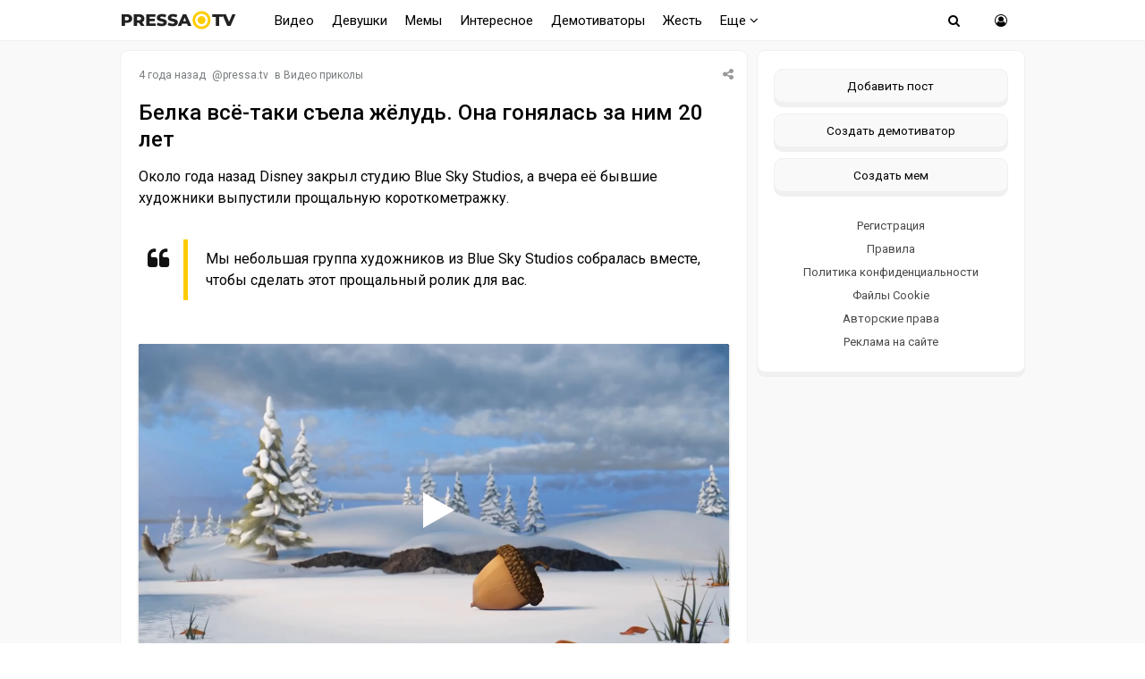

--- FILE ---
content_type: text/html; charset=windows-1251
request_url: https://pressa.tv/video/120307-ushla-epoha-disney-zakryla-blue-sky-studios.html
body_size: 10594
content:
<!DOCTYPE html>
<html lang="ru">
<head>
	<meta charset="windows-1251">
<title>Белка всё-таки съела жёлудь. Она гонялась за ним 20 лет</title>
<meta name="description" content="Около года назад Disney закрыл студию Blue Sky Studios, а вчера её бывшие художники выпустили прощальную короткометражку. Мы небольшая группа художников из Blue Sky Studios собралась вместе, чтобы">
<meta name="keywords" content="Studios, Около, небольшая, прощальный, сделать, чтобы, вместе, собралась, художников, группа, прощальную, короткометражку, назад, выпустили, художники, бывшие, вчера, студию, закрыл, Disney">
<meta property="og:site_name" content="Pressa.tv">
<meta property="og:type" content="article">
<meta property="og:title" content="Белка всё-таки съела жёлудь. Она гонялась за ним 20 лет">
<meta property="og:url" content="https://pressa.tv/video/120307-ushla-epoha-disney-zakryla-blue-sky-studios.html">
<meta name="news_keywords" content="disney, белка, желуди, ледниковый период, прощание">
<meta property="og:video" content="https://pressa.tv/uploads/files/2022-04/1649931036_pressa_tv_the-end.mp4#t=00:01">
<link rel="search" type="application/opensearchdescription+xml" href="https://pressa.tv/engine/opensearch.php" title="Pressa.tv">
<link rel="canonical" href="https://pressa.tv/video/120307-ushla-epoha-disney-zakryla-blue-sky-studios.html">
<link rel="alternate" type="application/rss+xml" title="Pressa.tv" href="https://pressa.tv/rss.xml">


<meta name="twitter:card" content="summary_large_image" />
<meta name="twitter:creator" content="@pressatv" />
<meta name="theme-color" content="#ffffff">
<meta name="yandex-tableau-widget" content="logo=https://pressa.tv/logo.png, color=#ffffff" />
<meta name="viewport" content="width=device-width, initial-scale=1.0" />
<meta name="mobile-web-app-capable" content="yes">
<meta name="apple-mobile-web-app-status-bar-style" content="default">
<link rel="apple-touch-icon" sizes="60x60" href="/apple-touch-icon-60x60.png">
<link rel="apple-touch-icon" sizes="76x76" href="/apple-touch-icon-76x76.png">
<link rel="apple-touch-icon" sizes="120x120" href="/apple-touch-icon-120x120.png">
<link rel="apple-touch-icon" sizes="152x152" href="/apple-touch-icon-152x152.png">
<link rel="apple-touch-icon" sizes="180x180" href="/apple-touch-icon-180x180.png">
<link rel="icon" type="image/png" sizes="32x32" href="/favicon-32x32.png">
<link rel="icon" type="image/png" sizes="16x16" href="/favicon-16x16.png">
<link rel="manifest" href="/manifest.json">
<link rel="mask-icon" href="/safari-pinned-tab.svg" color="#ffcc00">
<link href="/templates/pressatv/style/style.css?v7.86" type="text/css" rel="stylesheet" />
<link href="/templates/pressatv/style/engine.css?v1.54" type="text/css" rel="stylesheet" />
<link rel="preconnect" href="https://fonts.gstatic.com">
<link href="https://fonts.googleapis.com/css2?family=Roboto:wght@400;500&display=swap" rel="stylesheet">
<!--[if lt IE 9]><script src="//html5shiv.googlecode.com/svn/trunk/html5.js"></script><![endif]-->

<script>
document.addEventListener("touchstart", function(){}, true);
</script>
<meta name="yandex-verification" content="7e361f2c647b622d" />
<!-- Yandex.RTB -->
<script>window.yaContextCb=window.yaContextCb||[]</script>
<script src="https://yandex.ru/ads/system/context.js" async></script>
</head>
<body>
<div class="wrap">
<header>
<nav class="nav">
	<div class="head">
	
    <h2><a href="/" class="logotype" data-tooltip="Хорошего дня!" data-flow="down"></a></h2>
		<div class="nav-in">
			<ul class="nav-menu clearfix">
<li class="submenumob submenu">
				<ul class="hidden-menu">
				<li><a href="/anekdoty/">Анекдоты</a></li>
				<li><a href="/video/">Видео</a></li>
                <li><a href="/devushka-dnya/">Девушки</a></li>
				<li><a href="/demotivatori/">Демотиваторы</a></li>
				<li><a href="/dtp/">ДТП Видео</a></li>
				<li><a href="/znamenitosti/">Знаменитости</a></li>
				<!-- <li><a href="/foto/">Необычное</a></li>
				<li><a href="/kreativ/">Креативное</a></li> -->
				<li><a href="/comics/">Мемы</a></li>
				<li><a href="/interesnoe/">Интересное</a></li>
				<li><a href="/svezhiye-novosti/">Жесть</a></li>
				<li><a href="/read/">Почитать</a></li>
				<!--<li><a href="/web-puteshestviya/">Путешествия</a></li> -->
				<li><a href="/sandbox/">Песочница</a></li>
                <li><a href="/prikolnoe/">Фото приколы</a></li>	    
				</ul>
            </li>
            <li class="nosub"><a class="top-menu" href="/video/">Видео</a></li>
            <li class="nosub"><a class="top-menu" href="/devushka-dnya/" data-tooltip="NSFW" data-flow="down">Девушки</a></li>
			<li class="nosub"><a class="top-menu" href="/comics/" >Мемы</a></li>
            <li class="nosub"><a class="top-menu" href="/interesnoe/">Интересное</a></li>
			<li class="nosub"><a class="top-menu" href="/demotivatori/">Демотиваторы</a></li>
                <li class="nosub"><a class="top-menu" href="/svezhiye-novosti/">Жесть</a></li>
			
			<li><a class="top-menu" href="#">Еще <i class="fa fa-angle-down" aria-hidden="true"></i></a>
				<ul class="fullmenu">
                <li><a href="/anekdoty/">Анекдоты</a></li>
                <li><a href="/dtp/">ДТП видео</a></li>
				<li><a href="/znamenitosti/">Знаменитости</a></li>
                <li><a href="/read/">Почитать</a></li>
                    
                <!-- <li><a href="/kreativ/">Креативное</a></li>
                <li><a href="/foto/">Познавательное</a></li>
                <li><a href="/web-puteshestviya/">Путешествия</a></li> -->
                    
                <li><a href="/prikolnoe/">Фото приколы</a></li>
				<li><a class="lastlink" href="/sandbox/">Песочница</a></li>
				</ul>
			</li>
			
			</ul>            
		<div class="search-wrap">
		<div class="show-search"><span class="fa fa-search"></span></div>
			<form id="quicksearch" method="post">
			<input type="hidden" name="do" value="search" />
			<input type="hidden" name="subaction" value="search" />
			<div class="search-box">
			<input id="story" name="story" placeholder="Введите название" type="text" />
			</div>
			</form>
		</div>
		<div class="show-login img-box" id="show-login"><span class="fa fa-user-circle-o"></span></div>
		</div>
	</div>
</nav>
<!-- END NAV -->
</header>
<!-- END HEADER -->
		
		<div class="cont center">
    			    
		<div class="cols fx-row">
			<main class="main">
    
				<div id='dle-content'><article itemscope itemtype="http://schema.org/NewsArticle" class="full ignore-select">
	<div class="post">
    <div class="post_title">
	   <div class="sf-field">
		
		
		
		<span class="stfilters"><span class="complaint"><i class="fa fa-share-alt" aria-hidden="true"></i></span></span>
		<div class="info-bubble">
    <div class="notice">
<div class="ya-share2" data-curtain data-shape="round" data-services="vkontakte,facebook,odnoklassniki,telegram,twitter,whatsapp"></div>
    </div>
    </div>
	</div>
		<div class="meta icon-l">			
			<span><time itemprop="datePublished" datetime="2022-04-14T13:17:02" class="ago titleHidden"  data-tooltip="14-04-2022, 13:17">2022-04-14 13:17:02</time></span>
			<span>@<a onclick="ShowProfile('pressa.tv', 'https://pressa.tv/user/pressa.tv/', '0'); return false;" href="https://pressa.tv/user/pressa.tv/">pressa.tv</a></span>
            <span class="category">в <a href="https://pressa.tv/video/">Видео приколы</a></span>
            <meta itemprop="dateModified" content="2022-04-14T13:17:02">
            <span itemprop="author" content="pressa.tv">
	        <span itemprop="publisher" itemscope itemtype="https://schema.org/Organization">
			<span itemprop="logo" itemscope itemtype="https://schema.org/ImageObject">
			<img itemprop="url image" src="/logo.png" alt="pressa.tv logo" style="display:none;"/>
			<meta itemprop="width" content="64">
			<meta itemprop="height" content="64">
			</span>
			<meta itemprop="name" content="Pressa.tv">
			<meta itemprop="telephone" content=" ">
            <meta itemprop="address" content="Moscow">		
			</span>
			<span itemscope itemprop="mainEntityOfPage" itemType="https://schema.org/WebPage" itemid="https://pressa.tv/video/120307-ushla-epoha-disney-zakryla-blue-sky-studios.html"></span>
		</div>
		<h1 itemprop="headline" class="tile-t">Белка всё-таки съела жёлудь. Она гонялась за ним 20 лет</h1>	
	</div>	
	<div itemprop="articleBody" class="full-text video-box clearfix">
		Около года назад Disney закрыл студию Blue Sky Studios, а вчера её бывшие художники выпустили прощальную короткометражку.<br><br><!--QuoteBegin--><div class="quote"><!--QuoteEBegin-->Мы небольшая группа художников из Blue Sky Studios собралась вместе, чтобы сделать этот прощальный ролик для вас. <!--QuoteEnd--></div><!--QuoteEEnd--><br><!--dle_video_begin:https://pressa.tv/uploads/files/2022-04/1649931036_pressa_tv_the-end.mp4#t=00:01--><div class="dlevideoplayer" style="width:100%;max-width:100%;">
			<ul data-theme="dark" data-preload="metadata">
			<li data-title="1649931036_pressa_tv_the-end" data-type="m4v" data-url="https://pressa.tv/uploads/files/2022-04/1649931036_pressa_tv_the-end.mp4#t=00:01" ></li>
			</ul>
		</div><!--dle_video_end-->
			
		
		<div class="full-taglist icon-l ignore-select">
		<span><a href="https://pressa.tv/tags/disney/">disney</a></span> <span><a href="https://pressa.tv/tags/%E1%E5%EB%EA%E0/">белка</a></span> <span><a href="https://pressa.tv/tags/%E6%E5%EB%F3%E4%E8/">желуди</a></span> <span><a href="https://pressa.tv/tags/%EB%E5%E4%ED%E8%EA%EE%E2%FB%E9+%EF%E5%F0%E8%EE%E4/">ледниковый период</a></span> <span><a href="https://pressa.tv/tags/%EF%F0%EE%F9%E0%ED%E8%E5/">прощание</a></span>
		</div>	
			
	</div>
</div>
        	
        		<div class="boxfull">
	<!-- Yandex.RTB R-A-242981-81 -->
<div id="yandex_rtb_R-A-242981-81"></div>
<script>
window.yaContextCb.push(() => {
    Ya.Context.AdvManager.render({
        "blockId": "R-A-242981-81",
        "renderTo": "yandex_rtb_R-A-242981-81"
    })
})
</script> 
	</div>
        
		<div class="socio">
		 
			<div class="ratebox3">
				<a href="#" onclick="doRate('plus', '120307'); return false;" ><span class="fa fa-thumbs-o-up"></span></a>
				<span id="ratig-layer-120307" class="ignore-select"><span class="ratingtypeplusminus ignore-select ratingplus" >+76</span></span>
				<a href="#" onclick="doRate('minus', '120307'); return false;" ><span class="fa fa-thumbs-o-down"></span></a>
			</div> 
		
				<div id="share">
<div class="ya-share2" data-curtain data-shape="round" data-services="vkontakte,odnoklassniki,telegram,whatsapp"></div>
</div> 
			    </div>			    
		<div class="full-comms ignore-select" id="full-comms">
			<div class="comms-title icon-l fx-row">
			<span>Комментарии <span class="fa fa-comments-o"></span> 3</span>
			<span>Просмотров <span class="fa fa-eye"></span>12K </span>
			</div>
			<form  method="post" name="dle-comments-form" id="dle-comments-form" ><!--noindex-->	
		
		<div class="ac-inputs flex-row">
			<input type="text" maxlength="35" name="name" id="name" placeholder="Ваше имя" />
			<input type="text" maxlength="35" name="mail" id="mail" placeholder="Ваш e-mail (необязательно)" />
		</div>
		
			
		<div class="ac-textarea"><script>
<!--
var text_enter_url       = "Введите полный URL ссылки";
var text_enter_size       = "Введите размеры флэш ролика (ширина, высота)";
var text_enter_flash       = "Введите ссылку на флэш ролик";
var text_enter_page      = "Введите номер страницы";
var text_enter_url_name  = "Введите описание ссылки";
var text_enter_tooltip  = "Введите подсказку для ссылки";
var text_enter_page_name = "Введите описание ссылки";
var text_enter_image    = "Введите полный URL изображения";
var text_enter_email    = "Введите e-mail адрес";
var text_code           = "Использование: [CODE] Здесь Ваш код.. [/CODE]";
var text_quote          = "Использование: [QUOTE] Здесь Ваша Цитата.. [/QUOTE]";
var text_upload         = "Загрузка файлов и изображений на сервер";
var error_no_url        = "Вы должны ввести URL";
var error_no_title      = "Вы должны ввести название";
var error_no_email      = "Вы должны ввести e-mail адрес";
var prompt_start        = "Введите текст для форматирования";
var img_title   		= "Введите по какому краю выравнивать картинку (left, center, right)";
var email_title  	    = "Введите описание ссылки";
var text_pages  	    = "Страница";
var image_align  	    = "";
var bb_t_emo  	        = "Вставка смайликов";
var bb_t_col  	        = "Цвет:";
var text_enter_list     = "Введите пункт списка. Для завершения ввода оставьте поле пустым.";
var text_alt_image      = "Введите описание изображения";
var img_align  	        = "Выравнивание";
var text_url_video      = "Введите ссылку на видео:";
var text_url_poster     = "Введите ссылку на постер к видео:";
var text_descr          = "Введите описание:";
var button_insert       = "Вставить";
var button_addplaylist  = "Добавить в плейлист";
var img_align_sel  	    = "<select name='dleimagealign' id='dleimagealign' class='ui-widget-content ui-corner-all'><option value='' >Нет</option><option value='left' >По левому краю</option><option value='right' >По правому краю</option><option value='center' >По центру</option></select>";
	
var selField  = "comments";
var fombj    = document.getElementById( 'dle-comments-form' );
-->
</script>
<div class="bb-editor ignore-select">
<div class="bb-pane">
<b id="b_b" class="bb-btn" onclick="simpletag('b')" title="Полужирный"></b>
<b id="b_i" class="bb-btn" onclick="simpletag('i')" title="Наклонный текст"></b>
<b id="b_u" class="bb-btn" onclick="simpletag('u')" title="Подчёркнутый текст"></b>
<b id="b_s" class="bb-btn" onclick="simpletag('s')" title="Зачёркнутый текст"></b>
<span class="bb-sep"></span>
<b id="b_left" class="bb-btn" onclick="simpletag('left')" title="Выравнивание по левому краю"></b>
<b id="b_center" class="bb-btn" onclick="simpletag('center')" title="По центру"></b>
<b id="b_right" class="bb-btn" onclick="simpletag('right')" title="Выравнивание по правому краю"></b>
<span class="bb-sep"></span>

<span class="bb-sep"></span>
<b id="b_hide" class="bb-btn" onclick="simpletag('hide')" title="Скрытый текст"></b>
<b id="b_quote" class="bb-btn" onclick="simpletag('quote')" title="Вставка цитаты"></b>
<b id="b_tnl" class="bb-btn" onclick="translit()" title="Преобразовать выбранный текст из транслитерации в кириллицу"></b>
<b id="b_spoiler" class="bb-btn" onclick="simpletag('spoiler')" title="Вставка спойлера"></b>
</div>
<textarea name="comments" id="comments" cols="70" rows="10" onfocus="setNewField(this.name, document.getElementById( 'dle-comments-form' ))"></textarea>
</div></div>
			
			<div class="ac-protect">
				
				
				
			</div>
<!--noindex-->
<p class="commsallert">Внимание! Комментарии нарушающие <a href="/posting-rules.html"><b>правила сайта</b></a>, будут удалены
			</p>
<!--/noindex-->
	<div class="ac-submit clearfix">
		<div class="ac-av img-box" id="ac-av"></div>
		<button name="submit" type="submit">Отправить</button>
	</div>

<!--/noindex-->
		<input type="hidden" name="subaction" value="addcomment">
		<input type="hidden" name="post_id" id="post_id" value="120307"><input type="hidden" name="user_hash" value="30a9e8a2c83f27bb701ee960437f8da06f8b1e0c"></form>
			<form method="post" name="dlemasscomments" id="dlemasscomments"><div id="dle-comments-list">
<div id="comment"></div><ol class="comments-tree-list"><li id="comments-tree-item-62526" class="comments-tree-item" ><div id='comment-id-62526'>

<div class="comm-item clearfix">
	<div class="comm-right">
		<div class="comm-one clearfix">
				<div class="comm-left img-box">
		<img src="/templates/pressatv/dleimages/noavatar.png" alt="Маша"/>
	</div>
			<span class="comm-author">Маша </span>
			<span>14 апреля 2022 13:22</span>
			 
			<span class="rate3-comm clearfix">
				<a href="#" onclick="doCommentsRate('plus', '62526'); return false;" ><span class="fa fa-thumbs-o-up"></span></a>
				<span id="comments-ratig-layer-62526" class="ignore-select"><span class="ratingtypeplusminus ignore-select ratingplus" >+3</span></span>
				<a href="#" onclick="doCommentsRate('minus', '62526'); return false;" ><span class="fa fa-thumbs-o-down"></span></a>
			</span> 
			
			<span class="commentslink" id="comment-1"><a href="#comment-1" title="Cсылка на комментарий #1"><i class="fa fa-link" aria-hidden="true"></i></a></span>
		</div>
		<div class="comm-two clearfix">
			<div id='comm-id-62526'>ну вот зачем? до слез сука</div>
		</div>
		<ul class="comm-three icon-l clearfix">
			<li><a onclick="dle_reply('62526', '0', '0'); return false;" href="#">Ответить</a></li>
		
		</ul>
	</div>
</div>
</div></li><li id="comments-tree-item-62528" class="comments-tree-item" ><div id='comment-id-62528'>

<div class="comm-item clearfix">
	<div class="comm-right">
		<div class="comm-one clearfix">
				<div class="comm-left img-box">
		<img src="/templates/pressatv/dleimages/noavatar.png" alt="737"/>
	</div>
			<span class="comm-author">737 </span>
			<span>14 апреля 2022 13:52</span>
			 
			<span class="rate3-comm clearfix">
				<a href="#" onclick="doCommentsRate('plus', '62528'); return false;" ><span class="fa fa-thumbs-o-up"></span></a>
				<span id="comments-ratig-layer-62528" class="ignore-select"><span class="ratingtypeplusminus ignore-select ratingplus" >+2</span></span>
				<a href="#" onclick="doCommentsRate('minus', '62528'); return false;" ><span class="fa fa-thumbs-o-down"></span></a>
			</span> 
			
			<span class="commentslink" id="comment-2"><a href="#comment-2" title="Cсылка на комментарий #2"><i class="fa fa-link" aria-hidden="true"></i></a></span>
		</div>
		<div class="comm-two clearfix">
			<div id='comm-id-62528'>Это достойно Оскара!!!</div>
		</div>
		<ul class="comm-three icon-l clearfix">
			<li><a onclick="dle_reply('62528', '0', '0'); return false;" href="#">Ответить</a></li>
		
		</ul>
	</div>
</div>
</div></li><li id="comments-tree-item-62554" class="comments-tree-item" ><div id='comment-id-62554'>

<div class="comm-item clearfix">
	<div class="comm-right">
		<div class="comm-one clearfix">
				<div class="comm-left img-box">
		<img src="/templates/pressatv/dleimages/noavatar.png" alt="Похотливый хорёк"/>
	</div>
			<span class="comm-author"><a onclick="ShowProfile('%CF%EE%F5%EE%F2%EB%E8%E2%FB%E9+%F5%EE%F0%B8%EA', 'https://pressa.tv/user/%CF%EE%F5%EE%F2%EB%E8%E2%FB%E9+%F5%EE%F0%B8%EA/', '0'); return false;" href="https://pressa.tv/user/%CF%EE%F5%EE%F2%EB%E8%E2%FB%E9+%F5%EE%F0%B8%EA/">Похотливый хорёк</a> </span>
			<span>15 апреля 2022 08:39</span>
			 
			<span class="rate3-comm clearfix">
				<a href="#" onclick="doCommentsRate('plus', '62554'); return false;" ><span class="fa fa-thumbs-o-up"></span></a>
				<span id="comments-ratig-layer-62554" class="ignore-select"><span class="ratingtypeplusminus ignore-select ratingminus" >-1</span></span>
				<a href="#" onclick="doCommentsRate('minus', '62554'); return false;" ><span class="fa fa-thumbs-o-down"></span></a>
			</span> 
			
			<span class="commentslink" id="comment-3"><a href="#comment-3" title="Cсылка на комментарий #3"><i class="fa fa-link" aria-hidden="true"></i></a></span>
		</div>
		<div class="comm-two clearfix">
			<div id='comm-id-62554'>Спасибо за творчество!<br>Скрат нуждался в этом! Как и мы...</div>
		</div>
		<ul class="comm-three icon-l clearfix">
			<li><a onclick="dle_reply('62554', '0', '0'); return false;" href="#">Ответить</a></li>
		
		</ul>
	</div>
</div>
</div></li></ol>
<div id="dle-ajax-comments"></div>
</div></form>

			<!--dlenavigationcomments-->
		</div>
			<div class="sect">
				<div class="sect-c fx-row rels">
					<div class="th">
	<a class="th-i img-box" href="https://pressa.tv/video/141010-v-orenburge-traktorist-ubiral-sneg-na-ulice-i-poschadil-snegovika.html" >
	   
	</a>
	<a href="https://pressa.tv/video/141010-v-orenburge-traktorist-ubiral-sneg-na-ulice-i-poschadil-snegovika.html" ><center><!--dle_video_begin:https://pressa.tv/uploads/files/2026-01/1768120185_pressa_tv_img_4892.mp4--><div class="dlevideoplayer" style="width:100%;max-width:100%;">
			<ul data-theme="dark" data-preload="metadata">
			<li data-title="1768120185_pressa_tv_img_4892" data-type="m4v" data-url="https://pressa.tv/uploads/files/2026-01/1768120185_pressa_tv_img_4892.mp4" ></li>
			</ul>
		</div><!--dle_video_end--></center>
	<h3>В Оренбурге тракторист убирал снег на улице и пощадил снеговика </h3> </a>
</div><div class="th">
	<a class="th-i img-box" href="https://pressa.tv/video/141049-pohod-v-magazin-na-kamchatke.html" >
	   
	</a>
	<a href="https://pressa.tv/video/141049-pohod-v-magazin-na-kamchatke.html" ><center><!--dle_video_begin:https://pressa.tv/uploads/files/2026-01/1768422446_pressa_tv_147.mp4--><div class="dlevideoplayer" style="width:100%;max-width:100%;">
			<ul data-theme="dark" data-preload="metadata">
			<li data-title="1768422446_pressa_tv_147" data-type="m4v" data-url="https://pressa.tv/uploads/files/2026-01/1768422446_pressa_tv_147.mp4" ></li>
			</ul>
		</div><!--dle_video_end--></center>
	<h3>Поход в магазин на Камчатке </h3> </a>
</div><div class="th">
	<a class="th-i img-box" href="https://pressa.tv/video/141055-iz-vikinga-v-skufy.html" >
	   
	</a>
	<a href="https://pressa.tv/video/141055-iz-vikinga-v-skufy.html" ><center><!--dle_video_begin:https://pressa.tv/uploads/files/2026-01/1768511314_pressa_tv_img_9742.mp4--><div class="dlevideoplayer" style="width:100%;max-width:100%;">
			<ul data-theme="dark" data-preload="metadata">
			<li data-title="1768511314_pressa_tv_img_9742" data-type="m4v" data-url="https://pressa.tv/uploads/files/2026-01/1768511314_pressa_tv_img_9742.mp4" ></li>
			</ul>
		</div><!--dle_video_end--></center>
	<h3>Из викинга в скуфы </h3> </a>
</div><div class="th">
	<a class="th-i img-box" href="https://pressa.tv/comics/141068-tort-dlya-podrugi.html" >
	<img src="/uploads/posts/2026-01/thumbs/1768650604_pressa_tv_1.jpg" alt="Торт для подруги">   
	</a>
	<a href="https://pressa.tv/comics/141068-tort-dlya-podrugi.html" >
	<h3>Торт для подруги </h3> </a>
</div><div class="th">
	<a class="th-i img-box" href="https://pressa.tv/video/141070-v-kitae-nabirayut-populyarnost-ii-fermy-dlya-prodazhi-tovarov.html" >
	   
	</a>
	<a href="https://pressa.tv/video/141070-v-kitae-nabirayut-populyarnost-ii-fermy-dlya-prodazhi-tovarov.html" ><center><!--dle_video_begin:https://pressa.tv/uploads/files/2026-01/1768682065_pressa_tv_china_ii.mp4--><div class="dlevideoplayer" style="width:100%;max-width:100%;">
			<ul data-theme="dark" data-preload="metadata">
			<li data-title="1768682065_pressa_tv_china_ii" data-type="m4v" data-url="https://pressa.tv/uploads/files/2026-01/1768682065_pressa_tv_china_ii.mp4" ></li>
			</ul>
		</div><!--dle_video_end--></center>
	<h3>В Китае набирают популярность ИИ-фермы для продажи товаров </h3> </a>
</div><div class="th">
	<a class="th-i img-box" href="https://pressa.tv/video/141029-absolyutno-nichego-ne-smozhet-ostanovit-etogo-parnya.html" >
	   
	</a>
	<a href="https://pressa.tv/video/141029-absolyutno-nichego-ne-smozhet-ostanovit-etogo-parnya.html" ><center><!--dle_video_begin:https://pressa.tv/uploads/files/2026-01/1768290654_pressa_tv_vokal.mp4--><div class="dlevideoplayer" style="width:100%;max-width:100%;">
			<ul data-theme="dark" data-preload="metadata">
			<li data-title="1768290654_pressa_tv_vokal" data-type="m4v" data-url="https://pressa.tv/uploads/files/2026-01/1768290654_pressa_tv_vokal.mp4" ></li>
			</ul>
		</div><!--dle_video_end--></center>
	<h3>Абсолютно ничего не сможет остановить этого парня </h3> </a>
</div>
					
				</div>
			</div>
</article>
</div>
				






			</main>
			<!-- END MAIN -->
            

<aside class="side">
	<div class="side-box">
				
      		<div class="side-bc sec">
        <a class="newpost" href="/addnews.html" data-tooltip="Опубликовать картинку, видео или историю" data-flow="left">Добавить пост</a>
		<a class="newpost dem" href="/add_dem.html" data-tooltip="Нарисуйте и опубликуйте собственный демотиватор" data-flow="left">Создать демотиватор</a>
        <a class="newpost mem" href="/addmeme" data-tooltip="Создайте и опубликуйте собственный мем" data-flow="left">Создать мем</a>
		<a href="/?do=register">Регистрация</a>
                 <a href="/posting-rules.html">Правила</a>
		<a href="/index.php?do=rules">Политика конфиденциальности</a>
        <a href="/cookie.html">Файлы Cookie</a>
		<a href="/avtorskie-prava.html">Авторские права</a>
		<a href="/index.php?do=feedback">Реклама на сайте</a>
		</div>
	</div>
    
	<div class="side-box">
			   
<div class="sidefix">
<div id="fixblock">
<!-- Yandex.RTB R-A-242981-80 -->
<div id="yandex_rtb_R-A-242981-80"></div>
<script>
window.yaContextCb.push(() => {
    Ya.Context.AdvManager.render({
        "blockId": "R-A-242981-80",
        "renderTo": "yandex_rtb_R-A-242981-80"
    })
})
</script>
</div>
</div>
	 
	</div>
 
</aside>
<!-- END SIDE -->

</div>
</div>	
	<!-- END CONT -->
	<footer class="footer">
		<div class="footer-in center">
		<div class="f-sect">
        <div>Copyright © 2025 Pressa.tv</div>   
        <div>При использовании материалов сайта гиперссылка на pressa.tv обязательна</div>
    	<div><a href="/index.php?do=feedback">Обратная связь</a>
        <a href="/posting-rules.html">Правила</a>
		<a href="/index.php?do=rules">Политика конфиденциальности</a>
		<a href="/avtorskie-prava.html">Авторские права</a></div>
		</div>
		<div class="counter">
        <!--noindex-->
<!-- Yandex.Metrika counter --> <script type="text/javascript" > (function(m,e,t,r,i,k,a){m[i]=m[i]||function(){(m[i].a=m[i].a||[]).push(arguments)}; m[i].l=1*new Date();k=e.createElement(t),a=e.getElementsByTagName(t)[0],k.async=1,k.src=r,a.parentNode.insertBefore(k,a)}) (window, document, "script", "https://mc.yandex.ru/metrika/tag.js", "ym"); ym(7347484, "init", { clickmap:true, trackLinks:true, accurateTrackBounce:true, trackHash:true }); </script> <noscript><div><img src="https://mc.yandex.ru/watch/7347484" style="position:absolute; left:-9999px;" alt="" /></div></noscript> <!-- /Yandex.Metrika counter -->
<!--LiveInternet counter--><script>
document.write("<a href='//www.liveinternet.ru/click;Pressatv' "+
"target=_blank><img src='//counter.yadro.ru/hit;Pressatv?t26.6;r"+
escape(document.referrer)+((typeof(screen)=="undefined")?"":
";s"+screen.width+"*"+screen.height+"*"+(screen.colorDepth?
screen.colorDepth:screen.pixelDepth))+";u"+escape(document.URL)+
";h"+escape(document.title.substring(0,150))+";"+Math.random()+
"' alt='' title='LiveInternet: показано число посетителей за"+
" сегодня' "+
"border='0' width='88' height='15'><\/a>")
</script><!--/LiveInternet-->
<!-- Top100 (Kraken) Counter -->
<script>
    (function (w, d, c) {
    (w[c] = w[c] || []).push(function() {
        var options = {
            project: 4396566,
        };
        try {
            w.top100Counter = new top100(options);
        } catch(e) { }
    });
    var n = d.getElementsByTagName("script")[0],
    s = d.createElement("script"),
    f = function () { n.parentNode.insertBefore(s, n); };
    s.type = "text/javascript";
    s.async = true;
    s.src =
    (d.location.protocol == "https:" ? "https:" : "http:") +
    "//st.top100.ru/top100/top100.js";

    if (w.opera == "[object Opera]") {
    d.addEventListener("DOMContentLoaded", f, false);
} else { f(); }
})(window, document, "_top100q");
</script>
<noscript>
  <img src="//counter.rambler.ru/top100.cnt?pid=4396566" alt="Топ-100" />
</noscript>
<!-- END Top100 (Kraken) Counter -->
<!--/noindex-->
	    </div>
		</div>
	</footer>
	
	<!-- END FOOTER -->

</div>

<!-- END WRAP -->

<!--noindex-->


	<div class="login-box" id="login-box" title="Авторизация">
		<form method="post">
			<input type="text" tabindex="-1" name="login_name" id="login_name" placeholder="Ваш логин"/>
			<input type="password" tabindex="-1" name="login_password" id="login_password" placeholder="Ваш пароль" />
			<button onclick="submit();" type="submit" title="Вход">Войти на сайт</button>
			<input name="login" type="hidden" id="login" value="submit" />
			<div class="lb-check">
				<input type="checkbox" name="login_not_save" id="login_not_save" value="1"/>
				<label for="login_not_save">Не запоминать меня</label> 
			</div>
			<div class="lb-lnk flex-row">
				<a href="https://pressa.tv/index.php?do=lostpassword">Забыли пароль?</a>
				<a href="/?do=register" class="log-register">Регистрация</a>
			</div>
		</form>
	<div class="lb-soc">
		<div>Войти через:</div>
		
		<a href="https://connect.ok.ru/oauth/authorize?client_id=1251081984&amp;redirect_uri=https%3A%2F%2Fpressa.tv%2Findex.php%3Fdo%3Dauth-social%26provider%3Dod&amp;scope=VALUABLE_ACCESS%3BGET_EMAIL&amp;state=76738168546af8e72682c10600fb574a&amp;response_type=code" target="_blank"><img src="/templates/pressatv/images/social/ok.png" alt="Odnoklassniki"></a>
		
		
		
		<a href="https://oauth.yandex.ru/authorize?client_id=08637c3860c9418087caa2d4b1142cbb&amp;redirect_uri=https%3A%2F%2Fpressa.tv%2Findex.php%3Fdo%3Dauth-social%26provider%3Dyandex&amp;state=76738168546af8e72682c10600fb574a&amp;response_type=code" target="_blank"><img src="/templates/pressatv/images/social/yandex.png" alt="Yandex"></a>
	</div>
	</div>

<!--/noindex-->
<link href="/engine/classes/min/index.php?charset=windows-1251&amp;f=engine/classes/html5player/player.css&amp;v=35" rel="stylesheet" type="text/css">
<script src="/engine/classes/min/index.php?charset=windows-1251&amp;g=general&amp;v=35"></script>
<script src="/engine/classes/min/index.php?charset=windows-1251&amp;f=engine/classes/js/jqueryui.js,engine/classes/js/dle_js.js,engine/classes/js/bbcodes.js,engine/classes/html5player/player.js&amp;v=35" defer></script>
<script src="/templates/pressatv/js/min.libs.js?v3.0"></script>
<script src="/templates/pressatv/js/sticky.js"></script>
<script>
<!--
var dle_root       = '/';
var dle_admin      = '';
var dle_login_hash = '30a9e8a2c83f27bb701ee960437f8da06f8b1e0c';
var dle_group      = 5;
var dle_skin       = 'pressatv';
var dle_wysiwyg    = '0';
var quick_wysiwyg  = '0';
var dle_act_lang   = ["Да", "Нет", "Ввод", "Отмена", "Сохранить", "Удалить", "Загрузка. Пожалуйста, подождите..."];
var menu_short     = 'Быстрое редактирование';
var menu_full      = 'Полное редактирование';
var menu_profile   = 'Просмотр профиля';
var menu_send      = 'Отправить сообщение';
var menu_uedit     = 'Админцентр';
var dle_info       = 'Информация';
var dle_confirm    = 'Подтверждение';
var dle_prompt     = 'Ввод информации';
var dle_req_field  = 'Заполните все необходимые поля';
var dle_del_agree  = 'Вы действительно хотите удалить? Данное действие невозможно будет отменить';
var dle_spam_agree = 'Вы действительно хотите отметить пользователя как спамера? Это приведёт к удалению всех его комментариев';
var dle_complaint  = 'Укажите текст Вашей жалобы:';
var dle_big_text   = 'Выделен слишком большой участок текста.';
var dle_orfo_title = 'Укажите комментарий для администрации к найденной ошибке на странице';
var dle_p_send     = 'Отправить';
var dle_p_send_ok  = 'Уведомление успешно отправлено';
var dle_save_ok    = 'Изменения успешно сохранены. Обновить страницу?';
var dle_reply_title= 'Ответ на комментарий';
var dle_tree_comm  = '1';
var dle_del_news   = 'Удалить статью';
var dle_sub_agree  = 'Вы действительно хотите подписаться на комментарии к данной публикации?';
var allow_dle_delete_news   = false;

jQuery(function($){
$('#dle-comments-form').submit(function() {
	doAddComments();
	return false;
});
});
//-->
</script>
<script src="/templates/pressatv/js/blazy.min.js"></script> 
<script src="/templates/pressatv/js/scripts.js?v1.14"></script>  

<script src="/templates/pressatv/js/time.js?v3.4" charset="utf-8"></script>

<script src="https://yastatic.net/share2/share.js"></script>


   
  
     
    <!-- Yandex.RTB R-A-242981-76 -->
<script>
window.yaContextCb.push(() => {
    Ya.Context.AdvManager.render({
        "blockId": "R-A-242981-76",
        "type": "floorAd",
        "platform": "touch"
    })
})
</script>
    <!-- Yandex.RTB R-A-242981-74 -->
<script>
window.yaContextCb.push(() => {
    Ya.Context.AdvManager.render({
        "blockId": "R-A-242981-74",
        "type": "fullscreen",
        "platform": "desktop"
    })
})
</script>
    	
</body>
</html>